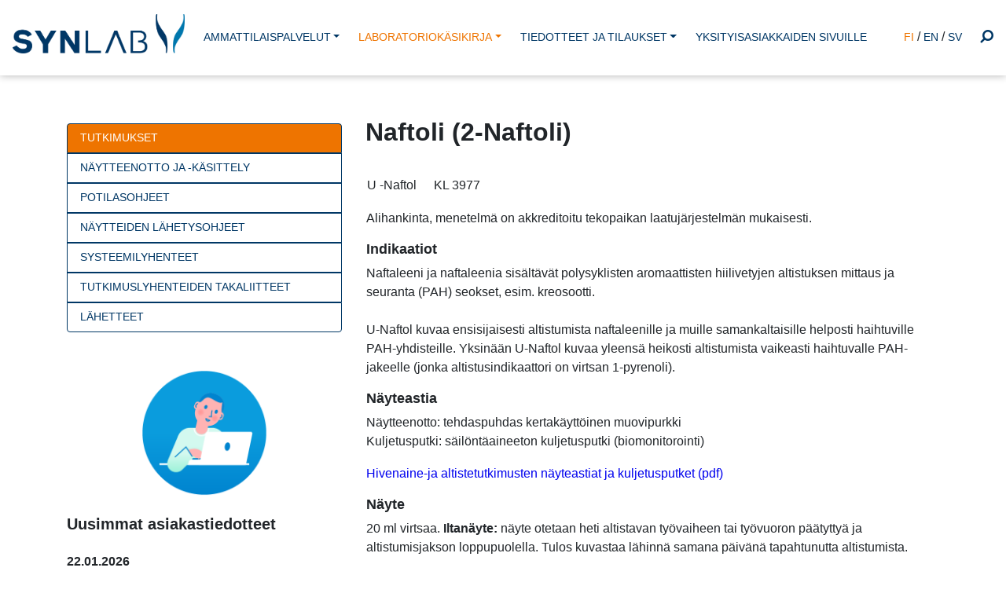

--- FILE ---
content_type: text/html
request_url: https://www.yml.fi/tuotekuvaus_show.php?tuotenro=905
body_size: 17411
content:
<!DOCTYPE html>
<html lang="en">
<head>
<title>SYNLAB palvelut organisaatioille</title>
<meta charset="utf-8">
<meta name="viewport" content="width=device-width, initial-scale=1">
<meta name="msapplication-TileColor" content="#2d89ef">
<meta name="theme-color" content="#d3f9ef">
<link rel="apple-touch-icon" sizes="180x180" href="https://www.yml.fi/images/apple-touch-icon.png">
<link rel="icon" type="image/png" sizes="32x32" href="https://www.yml.fi/images/favicon-32x32.png">
<link rel="icon" type="image/png" sizes="16x16" href="https://www.yml.fi/images/favicon-16x16.png">
<link rel="manifest" href="https://www.yml.fi/site.webmanifest">
<link rel="mask-icon" href="https://www.yml.fi/images/safari-pinned-tab.svg" color="#0084cf">
<link rel="stylesheet" href="https://www.yml.fi/styles/bootstrap.min.css">
<link rel="stylesheet" href="https://maxcdn.bootstrapcdn.com/font-awesome/4.7.0/css/font-awesome.min.css">
<link rel="stylesheet" href="https://www.yml.fi/styles/synlab2022111501.css">
<script src="https://www.yml.fi/js/jquery.min.js"></script>
<script src="https://www.yml.fi/js/popper.min.js"></script>
<script src="https://www.yml.fi/js/bootstrap.min.js"></script>
</head>
<script>
$(document).ready(function(){
	$("#search-desktop-ico").click(function(){
		$("#search-desktop-form").slideToggle("fast");
		$("#search-desktop-input").focus();
	});
	$("#search-mobile-ico").click(function(){
		$("#search-mobile-form").slideToggle("fast");
		$("#search-mobile-input").focus();
	});
	$("#back-to-top").click(function () {
	   $("html, body").animate({scrollTop: 0}, 1000);
	});
	$(document).scroll(function() {
	  var y = $(this).scrollTop();
	  if (y > 200) {
	    $("#back-to-top").fadeIn();
	  } else {
	    $("#back-to-top").fadeOut();
	  }
	});
});
</script>

<div class="container-fluid topblock fixed-top"><div class="d-none d-xl-block menudesktop"><nav class="navbar navbar-expand-xl navbar-desktop">
<a class="navbar-brand mr-0" href="https://www.yml.fi/"><img style="height:50px; margin-top:5px; margin-bottom: 15px" src="https://www.yml.fi/images/logo_synlab.png"></a><div class="navbar-collapse collapse align-items-center"><ul class="nav navbar-nav nbn-dekstop mx-auto text-center"><li class="nav-item dropdown dd-desktop"><a href="#" class="nav-link dropdown-toggle" id="navbardrop" data-toggle="dropdown">AMMATTILAISPALVELUT</a>
<div class="dropdown-menu ddm-desktop">
<a class="dropdown-item" href="https://www.yml.fi/keskuslaboratorio">Keskuslaboratorio</a>
<a class="dropdown-item" href="https://www.yml.fi/lahilaboratorio">Lähilaboratorio</a>
<a class="dropdown-item" href="https://www.yml.fi/etanaytteenotto">Etänäytteenotto</a>
<a class="dropdown-item" href="https://www.yml.fi/digitaaliset-ratkaisut">Digitaaliset ratkaisut</a>
<a class="dropdown-item" href="https://www.yml.fi/tutkimusprojektit">Tutkimusprojektit</a>
<a class="dropdown-item" href="https://www.yml.fi/koulutukset">Koulutukset</a>
<a class="dropdown-item" href="https://testaakotona.fi"  target="_blank">Testaakotona.fi</a>
</div>
</li>
<li class="nav-item dropdown dd-desktop pl-xl-2 active"><a href="#" class="nav-link dropdown-toggle" id="navbardrop" data-toggle="dropdown">LABORATORIOKÄSIKIRJA</a>
<div class="dropdown-menu ddm-desktop">
<a class="dropdown-item" href="https://www.yml.fi/laboratoriokasikirja">Tutkimukset</a>
<a class="dropdown-item" href="https://www.yml.fi/laboratoriokasikirja/naytteenotto-ja-kasittely">Näytteenotto ja -käsittely</a>
<a class="dropdown-item" href="https://www.yml.fi/laboratoriokasikirja/potilasohjeet">Potilasohjeet</a>
<a class="dropdown-item" href="https://www.yml.fi/laboratoriokasikirja/naytteiden-lahetysohjeet">Näytteiden lähetysohjeet</a>
<a class="dropdown-item" href="https://www.yml.fi/laboratoriokasikirja/systeemilyhenteet">Systeemilyhenteet</a>
<a class="dropdown-item" href="https://www.yml.fi/laboratoriokasikirja/tutkimuslyhenteiden-takaliitteet">Tutkimuslyhenteiden takaliitteet</a>
<a class="dropdown-item" href="https://www.yml.fi/laboratoriokasikirja/lahetteet">Lähetteet</a>
</div>
</li>
<li class="nav-item dropdown dd-desktop pl-xl-2"><a href="#" class="nav-link dropdown-toggle" id="navbardrop" data-toggle="dropdown">TIEDOTTEET JA TILAUKSET</a>
<div class="dropdown-menu ddm-desktop">
<a class="dropdown-item" href="https://www.yml.fi/asiakastiedotteet">Asiakastiedotteet</a>
<a class="dropdown-item" href="https://www.yml.fi/tarviketilaus.php?reset=1">Tarviketilaukset</a>
<a class="dropdown-item" href="https://www.yml.fi/synlabextra">SYNLAB Extra</a>
</div>
</li>
<li class="nav-item pl-xl-2"><a class="nav-link" href="https://synlab.fi/">YKSITYISASIAKKAIDEN SIVUILLE</a></li>
</ul>
<span class="navbar-text ml-4" style="padding-bottom: 10px;"><u class="rsmain-link-actve">FI</u> / <a class="rsmain-link" href="https://www.yml.fi/en">EN</a> / <a class="rsmain-link" href="https://www.yml.fi/sv">SV</a><a class="rsmain-link" id="search-desktop-ico" href="#"><i class="fa fa-search fa-flip-horizontal ml-4 ftico"></i></a></span></div></nav>
</div>
<form method=get action="https://www.yml.fi/haku.php"><div class="search-row" id="search-desktop-form"><div class="search-row-container d-flex flex-row justify-content-end"><div class="input-group w-50"><input type="text" name="haku" value="" maxlength=80 class="form-control" placeholder=""><div class="input-group-append"><button class="btn btn-primary" type="submit">Hae</button></div></div></div></div></form><div class="d-block d-xl-none menumobile">
<nav class="navbar navbar-expand-xl navbar-mobile m-0">
<a class="navbar-brand mr-auto" href="https://www.yml.fi/"><img src="https://www.yml.fi/images/logo_synlab.png" style="height:40px; width:200px;margin-top:5px; margin-bottom: 5px" class="img mr-3"></a>
<button class="navbar-toggler" type="button" data-toggle="collapse" data-target="#navmobile"><span class="navbar-toggler-icon"></span></button>
</nav>
<nav class="navbar navbar-expand-xl navbar-mobile"><div class="collapse navbar-collapse" id="navmobile"><ul class="navbar-nav mb-3 mt-2"><li class="nav-item dropdown dd-mobile"><a href="#" class="nav-link dropdown-toggle" id="navbardrop" data-toggle="dropdown">AMMATTILAISPALVELUT</a>
<div class="dropdown-menu ddm-mobile">
<a class="dropdown-item" href="https://www.yml.fi/keskuslaboratorio">Keskuslaboratorio</a>
<a class="dropdown-item" href="https://www.yml.fi/lahilaboratorio">Lähilaboratorio</a>
<a class="dropdown-item" href="https://www.yml.fi/etanaytteenotto">Etänäytteenotto</a>
<a class="dropdown-item" href="https://www.yml.fi/digitaaliset-ratkaisut">Digitaaliset ratkaisut</a>
<a class="dropdown-item" href="https://www.yml.fi/tutkimusprojektit">Tutkimusprojektit</a>
<a class="dropdown-item" href="https://www.yml.fi/koulutukset">Koulutukset</a>
<a class="dropdown-item" href="https://testaakotona.fi"  target="_blank">Testaakotona.fi</a>
</div>
</li>
<li class="nav-item dropdown dd-mobile pl-xl-2 active"><a href="#" class="nav-link dropdown-toggle" id="navbardrop" data-toggle="dropdown">LABORATORIOKÄSIKIRJA</a>
<div class="dropdown-menu ddm-mobile">
<a class="dropdown-item" href="https://www.yml.fi/laboratoriokasikirja">Tutkimukset</a>
<a class="dropdown-item" href="https://www.yml.fi/laboratoriokasikirja/naytteenotto-ja-kasittely">Näytteenotto ja -käsittely</a>
<a class="dropdown-item" href="https://www.yml.fi/laboratoriokasikirja/potilasohjeet">Potilasohjeet</a>
<a class="dropdown-item" href="https://www.yml.fi/laboratoriokasikirja/naytteiden-lahetysohjeet">Näytteiden lähetysohjeet</a>
<a class="dropdown-item" href="https://www.yml.fi/laboratoriokasikirja/systeemilyhenteet">Systeemilyhenteet</a>
<a class="dropdown-item" href="https://www.yml.fi/laboratoriokasikirja/tutkimuslyhenteiden-takaliitteet">Tutkimuslyhenteiden takaliitteet</a>
<a class="dropdown-item" href="https://www.yml.fi/laboratoriokasikirja/lahetteet">Lähetteet</a>
</div>
</li>
<li class="nav-item dropdown dd-mobile pl-xl-2"><a href="#" class="nav-link dropdown-toggle" id="navbardrop" data-toggle="dropdown">TIEDOTTEET JA TILAUKSET</a>
<div class="dropdown-menu ddm-mobile">
<a class="dropdown-item" href="https://www.yml.fi/asiakastiedotteet">Asiakastiedotteet</a>
<a class="dropdown-item" href="https://www.yml.fi/tarviketilaus.php?reset=1">Tarviketilaukset</a>
<a class="dropdown-item" href="https://www.yml.fi/synlabextra">SYNLAB Extra</a>
</div>
</li>
<li class="nav-item pl-xl-2"><a class="nav-link" href="https://synlab.fi/">YKSITYISASIAKKAIDEN SIVUILLE</a></li>
</ul>
<u class="rsmain-link-actve">FI</u> / <a class="rsmain-link" href="https://www.yml.fi/en">EN</a> / <a class="rsmain-link" href="https://www.yml.fi/sv">SV</a><a class="rsmain-link" id="search-mobile-ico" href="#"><i class="fa fa-search fa-flip-horizontal ml-4 pb-3"></i></a><form method=get action="https://www.yml.fi/haku.php"><div id="search-mobile-form" class="mt-1 pb-3"><div class="input-group w-75"><input type="text" name="haku" value="" maxlength=80 class="form-control" placeholder=""><div class="input-group-append"><button class="btn btn-primary" type="submit">Hae</button></div></div></div></form></div>
</nav>
</div>
</div><div class="container-fluid text-center topimg px-0"><img class="img-fluid" src="https://www.yml.fi/images/header_white_1.png"></div><div class="container maincont"><div class="row mt-4"><div class="d-none d-lg-block col-md-4"><ul class="nav flex-column submenu pt-2">
<li class="nav-item rounded-top active"><a class="text-uppercase nav-link" href="https://www.yml.fi/laboratoriokasikirja">Tutkimukset</a></li>
<li class="nav-item"><a class="text-uppercase nav-link" href="https://www.yml.fi/laboratoriokasikirja/naytteenotto-ja-kasittely">Näytteenotto ja -käsittely</a></li>
<li class="nav-item"><a class="text-uppercase nav-link" href="https://www.yml.fi/laboratoriokasikirja/potilasohjeet">Potilasohjeet</a></li>
<li class="nav-item"><a class="text-uppercase nav-link" href="https://www.yml.fi/laboratoriokasikirja/naytteiden-lahetysohjeet">Näytteiden lähetysohjeet</a></li>
<li class="nav-item"><a class="text-uppercase nav-link" href="https://www.yml.fi/laboratoriokasikirja/systeemilyhenteet">Systeemilyhenteet</a></li>
<li class="nav-item"><a class="text-uppercase nav-link" href="https://www.yml.fi/laboratoriokasikirja/tutkimuslyhenteiden-takaliitteet">Tutkimuslyhenteiden takaliitteet</a></li>
<li class="nav-item rounded-bottom"><a class="text-uppercase nav-link" href="https://www.yml.fi/laboratoriokasikirja/lahetteet">Lähetteet</a></li>
</ul>
<div class="mt-5 mb-4 text-center"><img src="https://www.yml.fi/images/yml_tiedotteet_1.png" style="width:160px;"></div><h5>Uusimmat asiakastiedotteet</h5><div class="my-4"><b>22.01.2026</b><br><a href="https://www.yml.fi/index.php?pid=1039">6/2026 SYNLAB Suomi Asiakastiedote Muutoksia dengue-ja zikavirusvasta-ainediagnostiikassa</a><br><br><b>20.01.2026</b><br><a href="https://www.yml.fi/index.php?pid=1038">5/2026 SYNLAB Suomi Asiakastiedote Uusia tutkimuksia mikrobiologialle F-HpyNhOR ja U -BaktEVi</a><br><br><b>19.01.2026</b><br><a href="https://www.yml.fi/index.php?pid=1037">4/2026 SYNLAB Suomi Asiakastiedote U -As-i yksikkö- ja viiterajamuutos ja B -Tolu viiterajamuu</a><br><br><b>16.01.2026</b><br><a href="https://www.yml.fi/index.php?pid=1036">3/2026 SYNLAB Suomi Asiakastiedote S -LegiAb tekopaikkamuutos</a><br><br><b>14.01.2026</b><br><a href="https://www.yml.fi/index.php?pid=1035">2/2026 SYNLAB Suomi Asiakastiedote dU-Oksal viitearvomuutos ja U - ja dU-Oksal näyteohjeistusm</a><p class="mt-4"><a class="btn btn-primary" href="https://www.yml.fi/asiakastiedotteet">Lue kaikki tiedotteet</a></p></div></div><div class="col-md-8"><h1 class="tuotekuvaus-tit">Naftoli  (2-Naftoli)  </h1><table id="tuotekuvaus"><tr><td><h2></h2><table style="width: auto;" id="tuotekuvaus"><tr><td>U -Naftol     </td><td>KL 3977</td></tr></table></td></tr><tr><td><h2></h2><span>Alihankinta, menetelmä on akkreditoitu tekopaikan laatujärjestelmän mukaisesti.</u></td></tr><tr><td><h2>Indikaatiot</h2>Naftaleeni ja naftaleenia sisältävät polysyklisten aromaattisten hiilivetyjen altistuksen mittaus ja seuranta (PAH) seokset, esim. kreosootti.<br />
<br />
<span>U-Naftol kuvaa ensisijaisesti altistumista naftaleenille ja muille samankaltaisille helposti haihtuville PAH-yhdisteille. Yksinään U-Naftol kuvaa yleensä heikosti altistumista vaikeasti haihtuvalle PAH-jakeelle (jonka altistusindikaattori on virtsan 1-pyrenoli).</u><br />
</td></tr><tr><td><h2>Näyteastia</h2><span>Näytteenotto: tehdaspuhdas kertakäyttöinen muovipurkki</u><br />
<span>Kuljetusputki: säilöntäaineeton kuljetusputki (biomonitorointi)</u></td></tr><tr><td><h2></h2><a href="https://www.yml.fi/laboratoriokasikirja/files/1792.pdf" target="_blank">Hivenaine-ja altistetutkimusten näyteastiat ja kuljetusputket (pdf)</a></td></tr><tr><td><h2>Näyte</h2><span>20 ml virtsaa. </u><b>Iltanäyte:</b><span> näyte otetaan heti altistavan työvaiheen tai työvuoron päätyttyä ja altistumisjakson loppupuolella. </u><span>Tulos kuvastaa lähinnä samana päivänä tapahtunutta altistumista.<br />
<br />
<span>Ennen näytteen antamista työntekijän tulee vaihtaa työvaatteet ja mahdollisuuksien mukaan käydä suihkussa kontaminaatioriskin takia. Ennen näytteenottoa tulee pestä kädet ja suorittaa alapesu.<br />
<br />
<span>Näyte otetaan tehdaspuhtaaseen kertakäyttöiseen muoviastiaan ja siirretään 20 ml välittömästi kaatamalla "Säilöntäaineeton kuljetusputki (biomonitorointi)" -kuljetusputkeen.<br />
<br />
<span><span>Jos virtsa on hyvin laimeaa (suhteellinen tiheys alle 1,010), on tuloksen tulkinta epävarma. Tämän vuoksi ennen näytekeräystä ei tule nauttia suuria nestemääriä. <span>Analyysi tehdään vaikka suhteellinen tiheys on alle 1,010. Vastaukseen kirjoitetaan huomautus tulkinnan epävarmuudesta. <span> Lähettävä laboratorio voi varmistaa ominaispainon, mutta kontaminaatioherkille näytteille tätä ei pidä tehdä. <span>Virtsan suhteellinen tiheys on yleensä yli 1,010, jos virtsa on ollut rakossa vähintään 3 tuntia ja runsasta juomista on vältetty tänä aikana.</u></u></u></u></u></u></u></u></td></tr><tr><td><h2>Lähete</h2>Näytteen mukana on suositeltavaa lähettää täytetty <a href="https://www.ttl.fi/file-download/download/public/1021" target="_blank">esitietolomake</a>.</td></tr><tr><td><h2>Säilytys ja lähetys</h2><span>Näyte säilyy enintään viikon jääkaapissa, lähetys huoneenlämmössä.</u></td></tr><tr><td><h2>Menetelmä</h2>LC-MS/MS<br />
</td></tr><tr><td><h2>Tekotiheys</h2>Tehdään joka toinen tai kolmas viikko</td></tr><tr><td><h2>Vastausaika (arkipäivää)</h2>20<br />
</td></tr><tr><td><h2>Viitearvot</h2>Alle 7 ug/l tupakoimattomat, alle 30 ug/l tupakoivat (altistumattomat)</td></tr><tr><td><h2></h2>Toimenpiderajaa ei ole asetettu. <br />
<br />
<span>Euroopan Unioni on luokitellut naftaleenin syöpävaaran suhteen ryhmään 2, H351. Valtioneuvoston asetuksen mukaan näin luokiteltujen kemikaalien voidaan arvioida vaarantavan äidin tai sikiön terveyden. Täten raskaana olevien ei tule altistua naftaleenille, ts. virtsan naftolipitoisuus ei saa ylittää altistumattomien viiterajaa 7 µg/l (tupakoimattomat) ja 30 µg/l (tupakoivat).</u></td></tr><tr><td><h2>Tekopaikka</h2><span>Työterveyslaitos</u><br />
<span>Akkreditointitaho: FINAS (ILAC MRA:n jäsen)</u><br />
<span>Standardi: </u><span>SFS-EN ISO/IEC 17025</u></td></tr><tr><td><h2>Tiedustelut</h2>Ammattilaisneuvonta<br />
ammattilaisneuvonta@synlab.fi</td></tr></table><div class="text-secondary my-4">Päivitetty: 09.07.2025</div><div class="d-block d-lg-none "><a class="btn btn-primary" href="tuotekuvaus_show.php">Takaisin</a></div></div></div></div><script>
$(document).ready(function(){
    $(".tt_imgico").hover(function(){
        	var boxid = "#div" + $(this).attr('id');
        	var fileid = "#file" + $(this).attr('id');
        	var filename = "images/nayteastiat/" + $(fileid).attr('title');
        	$(fileid).attr('src',filename);
        	$(boxid).slideToggle("fast");
    	}, function(){
    		var boxid = "#div" + $(this).attr('id');
        	$(boxid).slideToggle("fast");
    });
});
</script>
<div class="container-fluid fixed-bottom text-right px-0 px-sm-3"><button style="border-color: #ffffff;" class="btn btn-primary" id="back-to-top"><i class="fa fa-arrow-circle-up"></i></button></div><div class="footerblock"><div class="container"><div class="row"><div class="col-md-3"><p><strong>SYNLAB Suomi Oy</strong><br />
Kivihaantie 7<br />
00310 Helsinki</p></div><div class="col-md-3"><p><strong>Ammattilaisneuvonta</strong><br />
puh. 020 734 1550<br />
arkisin klo 8 - 15:30</p></div><div class="col-md-3 pb-3"><a class="rsmain-link" href="https://www.facebook.com/synlabsuomi" target="_blank"><i class="fa fa-facebook mr-3"></i></a> <a class="rsmain-link" href="https://www.instagram.com/synlabsuomi/?hl=fi" target="_blank"><i class="fa fa-instagram mr-3"></i></a> <a class="rsmain-link" href="https://www.linkedin.com/company/synlab-finland/" target="_blank"><i class="fa fa-linkedin-square mr-3"></i></a> <a class="rsmain-link" href="https://www.youtube.com/channel/UCOS1bt9sf6S4b6jBFEvvwuA" target="_blank"><i class="fa fa-youtube mr-3"></i></a></div><div class="col-md-3 pb-3">Kaikki oikeudet pidätetään, Copyright © SYNLAB Suomi 2026<p></div></div></div></div></body>
</html>
